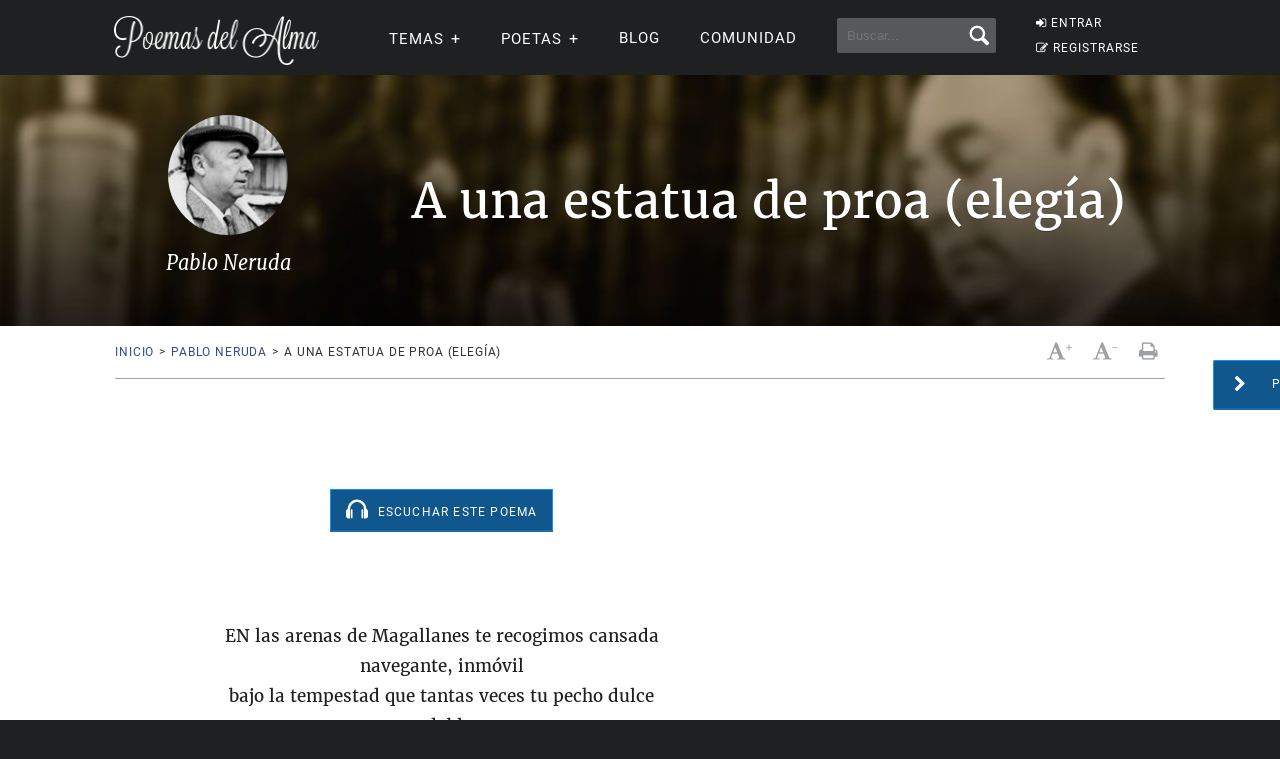

--- FILE ---
content_type: text/html; charset=utf-8
request_url: https://www.google.com/recaptcha/api2/aframe
body_size: 267
content:
<!DOCTYPE HTML><html><head><meta http-equiv="content-type" content="text/html; charset=UTF-8"></head><body><script nonce="sX0E1qxVrigDg6qTVoQvsw">/** Anti-fraud and anti-abuse applications only. See google.com/recaptcha */ try{var clients={'sodar':'https://pagead2.googlesyndication.com/pagead/sodar?'};window.addEventListener("message",function(a){try{if(a.source===window.parent){var b=JSON.parse(a.data);var c=clients[b['id']];if(c){var d=document.createElement('img');d.src=c+b['params']+'&rc='+(localStorage.getItem("rc::a")?sessionStorage.getItem("rc::b"):"");window.document.body.appendChild(d);sessionStorage.setItem("rc::e",parseInt(sessionStorage.getItem("rc::e")||0)+1);localStorage.setItem("rc::h",'1769729364194');}}}catch(b){}});window.parent.postMessage("_grecaptcha_ready", "*");}catch(b){}</script></body></html>

--- FILE ---
content_type: application/javascript; charset=utf-8
request_url: https://fundingchoicesmessages.google.com/f/AGSKWxWW0NV9Qpi5CVgAKowKdPS752PtOlD1DTLUHGXZxGAXTSRyc9M58O_0h1L8Sih1D9I4T_w1YwQkSJ4AM221sUDVM9bIni-x7z6ks-w8ilPs6B64B7PyLkWDmrLdLvjc2yADE9Fvu4HjZwp2b89EnnIfK2DFvT-atvpt8F9Jr66vBX0-zDU00k6Hddez/_/ads-sticker..728x90_webrtc,domain=hdmoza.com/adspromo./adsdelivery.
body_size: -1286
content:
window['50bba4b4-8217-4dba-9d20-057969ca8e4a'] = true;